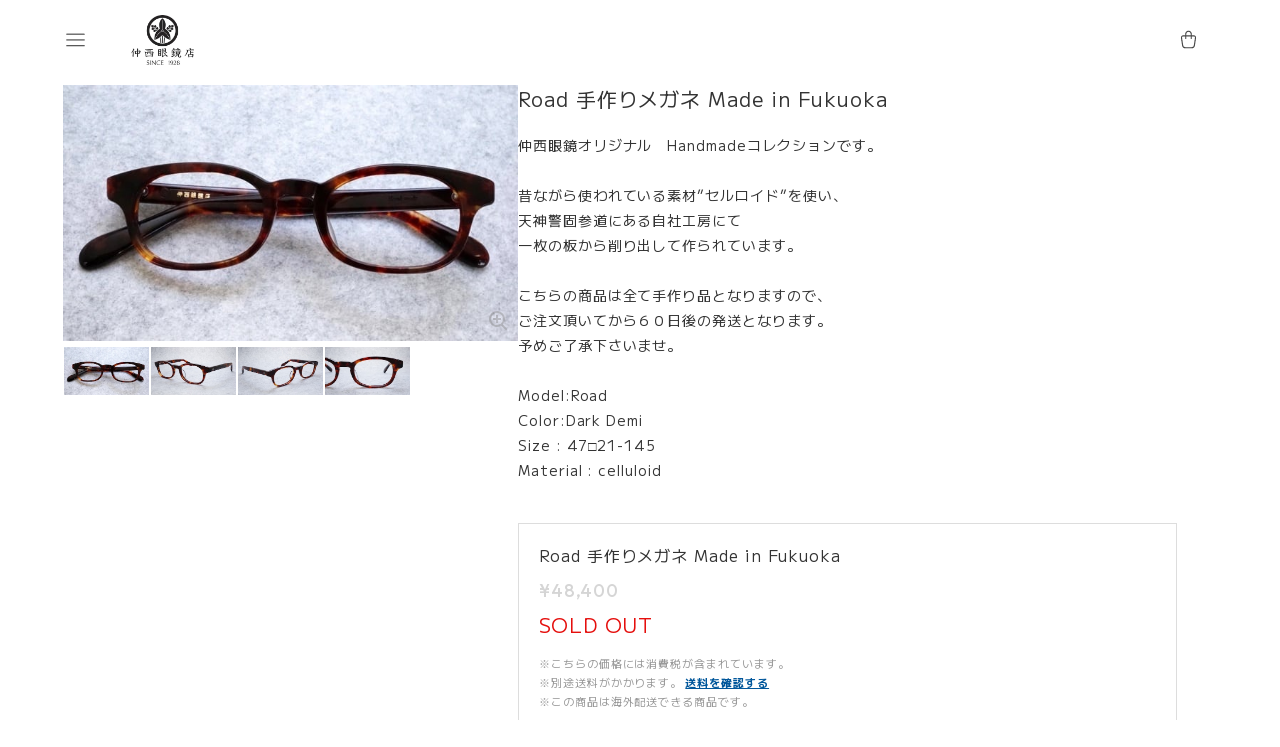

--- FILE ---
content_type: text/html; charset=UTF-8
request_url: https://shop.optique-nakanishi.com/items/3959067/reviews?format=user&score=&page=1
body_size: 335
content:
				<li class="review01__listChild">
			<figure class="review01__itemInfo">
				<a href="/items/11982505" class="review01__imgWrap">
					<img src="https://baseec-img-mng.akamaized.net/images/item/origin/654b412ebb8e7eea849452db1f22268e.jpg?imformat=generic&q=90&im=Resize,width=146,type=normal" alt="MAYFAIR Nakanishi1928 Yellow" class="review01__img">
				</a>
				<figcaption class="review01__item">
					<i class="review01__iconImg ico--good"></i>
					<p class="review01__itemName">MAYFAIR Nakanishi1928 Yellow</p>
										<time datetime="2020-05-16" class="review01__date">2020/05/16</time>
				</figcaption>
			</figure><!-- /.review01__itemInfo -->
						<p class="review01__comment">オンラインなのでフィッティングに不安がありましたが、問題ありませんでした。カラー、質感ともに想像以上で満足です。もう1本検討したいです。
丁寧な梱包含め、対応ありがとうございました。</p>
									<p class="review01__reply">お買い求め頂きありがとうございました。
フィッティングは耳の高さや奥行、幅など
個人差がありますので、必ずしも具合が良いものばかりでは無いのですが、フィットしていた様で良かったです。
ありがとうございました！</p>
					</li>
		

--- FILE ---
content_type: text/css
request_url: https://basefile.akamaized.net/dolcevivace-shopselect-net/66e592eb1a886/d.blogsimple.min.css
body_size: 742
content:
@charset "utf-8";
/* Dolce & Vivace
 * https://base.dolcevivace.com/
 * Copyright Dolce & Vivace
 */
#dolce-blog .blog-box{width:100%;max-width:100%;margin:0 auto 15px;padding-bottom:15px;border-bottom:solid 1px #eee}.blog-box{position:relative;align-items:stretch}.blog-box .b-pic{display:none}.blog-box .b-contents{width:100%;padding:0}.blog-box .b-contents .b-desc{display:none}.blog-box .b-contents .b-date{padding-bottom:0;line-height:2.1;color:var(--dolce-subtext-color,#999)!important;transition:all 0s;font-size:.75rem}.blog-box .b-contents .b-title{padding-bottom:0;line-height:1.8}#dolce-blog a .b-title{transition:all .3s;color:var(--dolce-text-color,#333)}#dolce-blog a:hover .b-title{color:var(--dolce-ahover-color,#999)}@media (min-width:601px){#blog-widget{padding-top:2px;gap:30px 0}#dolce-blog .blog-box{max-width:1100px;margin:0 auto;padding-bottom:30px}.blog-box .b-contents{display:flex;padding-top:0}.blog-box .b-contents .b-date{width:120px;padding-bottom:0}.blog-box .b-contents .b-title{width:calc(100% - 120px);padding-bottom:0}#blog-more{margin-top:25px}}.main #about.blogListMain .blog_contents,.main #about.blogListMain .blog_head_image{display:none!important}#page-blog .main .blogListMain .blog_inner{width:100%;max-width:100%;margin:0 auto 15px;padding-bottom:15px!important;border-bottom:solid 1px #eee}.main #about.blogListMain .blog_publish{margin:0!important;padding:0;width:100%}.main #about.blogListMain .blog_title{width:100%}.main #about.blogListMain .blog_title a:hover{color:var(--dolce-ahover-color,#999)}.paginate-wrp{max-width:1100px;margin:0 auto 0!important}@media (max-width:600px){#page-blog .main .blogListMain{gap:0}.main #about.blogListMain h2{font-size:.8125rem!important}}@media (min-width:601px){#page-blog .main .blogListMain .blog_inner{max-width:1100px;margin:0 auto;padding-bottom:30px!important;display:flex;flex-direction:row;flex-wrap:nowrap;justify-content:flex-start;align-items:stretch;align-content:stretch}.main #about.blogListMain .blog_publish{margin:0!important;padding:0;width:120px;transition:all 0s}.main #about.blogListMain .blog_title{width:calc(100% - 120px)}#page-blog .main .blogListMain{gap:30px 0}}.main #about.blogListMain h2{padding-bottom:0!important}.main #about.blogListMain .blog_publish .publish_date{line-height:1.8}#dolce-blog .blog-box:first-of-type,#page-blog .main .blogListMain .blog_inner:first-of-type{border-top:solid 1px #eee!important;padding-top:30px!important}@media (max-width:600px){#dolce-blog .blog-box:first-of-type,#page-blog .main .blogListMain .blog_inner:first-of-type{padding-top:15px!important}}

--- FILE ---
content_type: text/css
request_url: https://basefile.akamaized.net/dolcevivace-shopselect-net/6708b1b65f385/d.bottomcart.min.css
body_size: 881
content:
@charset "utf-8";
/* Dolce & Vivace
 * https://base.dolcevivace.com/
 * Copyright Dolce & Vivace
 */
@media (max-width:959px){#shopDetailPage #page-top{transition:opacity .3s ease;bottom:84px;bottom:calc(84px + env(safe-area-inset-bottom));-webkit-transition:bottom .35s!important;transition:bottom .35s!important}#shopDetailPage #page-top.bottomcartout{bottom:20px;bottom:calc(20px + env(safe-area-inset-bottom));-webkit-transition:bottom .35s!important;transition:bottom .35s!important}#shopDetailPage .msg_startButton{bottom:81px!important;bottom:calc(81px + env(safe-area-inset-bottom))!important;-webkit-transition:bottom .35s!important;transition:bottom .35s!important}#shopDetailPage .msg_startButton.bottomcartout{bottom:17px!important;bottom:calc(17px + env(safe-area-inset-bottom))!important;-webkit-transition:bottom .35s!important;transition:bottom .35s!important}#bottom-cart{display:block;position:fixed;bottom:0;z-index:900;width:100%;background:#fff;-webkit-box-shadow:0 2px 5px 0 rgba(0,0,0,.16),0 2px 10px 0 rgba(0,0,0,.12);-moz-box-shadow:0 2px 5px 0 rgba(0,0,0,.16),0 2px 10px 0 rgba(0,0,0,.12);box-shadow:0 2px 5px 0 rgba(0,0,0,.16),0 2px 10px 0 rgba(0,0,0,.12);height:auto;padding-bottom:calc(10px + env(safe-area-inset-bottom));-webkit-transition:bottom .35s;transition:bottom .35s}#bottom-cart.out{bottom:calc(-74px - env(safe-area-inset-bottom));-webkit-transition:bottom .35s;transition:bottom .35s}.bottom-cart-inner{display:none}#bottom-cart .fr{width:100%;padding:10px 15px 0}#bottom-cart #itemSelect{display:none}#bottom-cart .purchase-btn button,#bottom-cart .purchase-btn button:active,#bottom-cart .purchase-btn button:focus,#bottom-cart .purchase-btn button:hover,#bottom-cart .purchaseButton button,#bottom-cart .purchaseButton button:active,#bottom-cart .purchaseButton button:focus,#bottom-cart .purchaseButton button:hover{font-size:.9375rem;font-weight:700;line-height:22px;position:relative;display:inline-block;padding:14px 25px;cursor:pointer;-webkit-user-select:none;-moz-user-select:none;-ms-user-select:none;user-select:none;-webkit-transition:all .3s;transition:all .3s;text-align:center;vertical-align:middle;text-decoration:none;border:none;border-radius:9px;width:100%;max-width:100%;background-color:var(--dolce-cart-color,#000);color:#fff}.bottom-comingsoon,.bottom-soldout{font-size:1.125rem;font-weight:700;line-height:22px;position:relative;display:inline-block;padding:4px 25px;cursor:pointer;-webkit-user-select:none;-moz-user-select:none;-ms-user-select:none;user-select:none;-webkit-transition:all .3s;transition:all .3s;text-align:center;vertical-align:middle;text-decoration:none;border:none;border-radius:9px;width:100%;margin:10px auto 0;width:100%;font-size:16px;font-weight:700;text-align:center}.bottom-soldout{color:var(--dolce-soldout-color,#e50f0d)}.bottom-comingsoon{color:var(--dolce-comming-color,#00c7b6)}#bottom-cart i.fa{font-size:20px;padding-right:5px}#bottom-cart .purchaseButton,#bottom-cart .purchaseButton .purchaseButton__btn{margin:0 auto!important}footer{padding-bottom:60px}#dolce-itemdetail #purchase_form{margin-top:calc(-70px - var(--information-banner-height,0));padding-top:calc(70px + var(--information-banner-height,0))}}

--- FILE ---
content_type: text/javascript
request_url: https://basefile.akamaized.net/dolcevivace-shopselect-net/68cd57992bffb/dolce.item1.min.js
body_size: 807
content:
/* Dolce & Vivace
 * https://base.dolcevivace.com/
 * Copyright Dolce & Vivace
 */
const lb=GLightbox({selector:".glightbox",closeOnOutsideClick:!0,loop:!0});lb.on("open",e=>{if(window.innerWidth>768)return;const t=16;let n=0,o=0,c=!1,r=!1,s=!1;const i=()=>{if(s)return;s=!0;const e=document.querySelector(".glightbox-container .gclose")||document.querySelector(".gclose");e&&(e.click(),setTimeout(()=>s=!1,120))};setTimeout(()=>{const s=document.getElementById("glightbox-slider");if(!s)return;const u=e=>{const t=e.changedTouches&&e.changedTouches[0]||e.touches&&e.touches[0]||e;return t?{x:t.clientX,y:t.clientY}:null},d=()=>s.querySelector(".gslide.current"),m=e=>{const t=u(e);if(!t)return;const s=d();if(!s)return;n=t.x,o=t.y,c=!1;const i=document.elementFromPoint(t.x,t.y);r=!(!i||!s.contains(i))},a=e=>{const r=u(e);r&&Math.abs(r.x-n)+Math.abs(r.y-o)>t&&(c=!0)},l=e=>{const t=u(e);if(!t)return;const n=d();if(!n)return;const o=document.elementFromPoint(t.x,t.y),r=!(!o||!n.contains(o));c||r||i()};document.addEventListener("pointerdown",m,{capture:!0,passive:!0}),document.addEventListener("pointermove",a,{capture:!0,passive:!0}),document.addEventListener("pointerup",l,{capture:!0,passive:!0}),document.addEventListener("touchstart",m,{capture:!0,passive:!0}),document.addEventListener("touchmove",a,{capture:!0,passive:!0}),document.addEventListener("touchend",l,{capture:!0,passive:!0}),e.on("close",()=>{document.removeEventListener("pointerdown",m,!0),document.removeEventListener("pointermove",a,!0),document.removeEventListener("pointerup",l,!0),document.removeEventListener("touchstart",m,!0),document.removeEventListener("touchmove",a,!0),document.removeEventListener("touchend",l,!0)})},0)}),$(function(){$('a[href="#purchase_form"]').click(function(){var e=800,t=$($(this).attr("href")),n=t.offset().top;return $("body,html").animate({scrollTop:n},e,"swing"),!1})}),$(function(){$("#itemSelect").each(function(){var e=$(this).html();$(this).html(e.replace("¥","<br>¥"))})});

--- FILE ---
content_type: text/javascript
request_url: https://basefile.akamaized.net/dolcevivace-shopselect-net/66dbe2786c5de/dolce.detailcustom2.min.js
body_size: 446
content:
/* Dolce & Vivace
 * https://base.dolcevivace.com/
 * Copyright Dolce & Vivace
 */
document.addEventListener("DOMContentLoaded",function(){function e(){d?window.innerWidth>=960?c&&r!==c&&(t(l),n(c),r=c):l&&r!==l&&(t(c),n(l),r=l):console.error("Template element not found.")}function n(e){if(d&&e){const n=d.content.cloneNode(!0);e.appendChild(n)}else console.error("Template or container element not found.")}function t(e){if(e)for(;e.firstChild;)e.removeChild(e.firstChild)}function o(e,n){let t;return function(){clearTimeout(t),t=setTimeout(e,n)}}function i(){const n=window.innerWidth;n!==u&&(u=n,e())}const d=document.getElementById("templateDetailCustom"),c=document.getElementById("container-detailcustom2"),l=document.getElementById("container-detailcustom1");let r=null,u=window.innerWidth;e(),window.addEventListener("resize",o(i,200))});

--- FILE ---
content_type: text/javascript
request_url: https://basefile.akamaized.net/dolcevivace-shopselect-net/67ad64dde81da/dolce.svg.min.js
body_size: 966
content:
/* Dolce & Vivace
 * https://base.dolcevivace.com/
 * Copyright Dolce & Vivace
 */
document.addEventListener("DOMContentLoaded",function(){function n(n,e){n&&(n.innerHTML=e)}const e=document.getElementById("menu_cart"),t=document.querySelector("header .header-base #baseMenu .cart a"),o=document.querySelector("#footer-shipping .icon"),i=document.querySelector("#dolce-about .icon"),r=document.querySelector("#page-shipping .icon"),a=document.querySelector("#modal-shipping .icon"),s=document.querySelectorAll(".category-btn .parent-icon > span"),p={shoppingBag:'\n      <svg xmlns="http://www.w3.org/2000/svg" class="icon icon-tabler icon-tabler-shopping-bag" width="24" height="24" viewBox="0 0 24 24" stroke-width="1.24" stroke="currentColor" fill="none" stroke-linecap="round" stroke-linejoin="round">\n        <path stroke="none" d="M0 0h24v24H0z" fill="none" />\n        <path d="M6.331 8h11.339a2 2 0 0 1 1.977 2.304l-1.255 8.152a3 3 0 0 1 -2.966 2.544h-6.852a3 3 0 0 1 -2.965 -2.544l-1.255 -8.152a2 2 0 0 1 1.977 -2.304z" />\n        <path d="M9 11v-5a3 3 0 0 1 6 0v5" />\n      </svg>\n    ',shipping:'\n      <svg xmlns="http://www.w3.org/2000/svg" class="icon icon-tabler icon-tabler-truck" viewBox="0 0 24 24" stroke-width="1" stroke="lightgrey" fill="none" stroke-linecap="round" stroke-linejoin="round">\n        <path stroke="none" d="M0 0h24v24H0z" fill="none"></path>\n        <path d="M7 17m-2 0a2 2 0 1 0 4 0a2 2 0 1 0 -4 0"></path>\n        <path d="M17 17m-2 0a2 2 0 1 0 4 0a2 2 0 1 0 -4 0"></path>\n        <path d="M5 17h-2v-11a1 1 0 0 1 1 -1h9v12m-4 0h6m4 0h2v-6h-8m0 -5h5l3 5"></path>\n      </svg>\n    ',arrow:'\n      <svg xmlns="http://www.w3.org/2000/svg" width="12" height="12" viewBox="0 0 12 12" stroke-width="1.1" stroke="#000" fill="none">\n        <polyline points="1 3.5 6 8.5 11 3.5"></polyline>\n      </svg>\n    '};if(e&&t){const n=e.textContent.trim(),o=t.querySelector(".cart-badge"),i=o?o.outerHTML:"";t.innerHTML=`\n      <div class="header-cart tooltip">\n        <span class="tooltip-text">${n}</span>\n        <span class="uk-icon">\n          ${p.shoppingBag}\n        </span>\n      </div>\n      ${i} <!-- カートの個数バッジを保持 -->\n    `}n(o,p.shipping),n(i,p.shipping),n(r,p.shipping),n(a,p.shipping),s.forEach(n=>{n.innerHTML=p.arrow})});